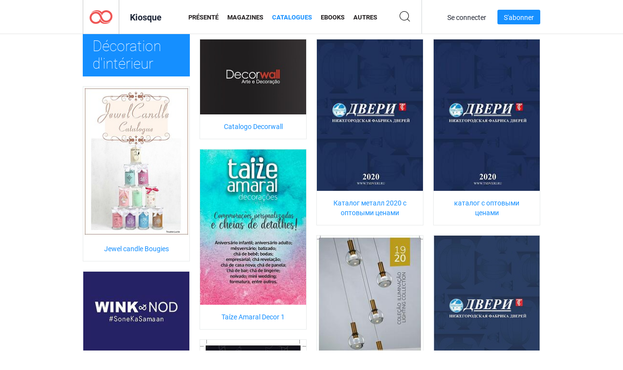

--- FILE ---
content_type: text/html; charset=UTF-8
request_url: https://newsstand.joomag.com/fr/catalogues/home/home-decor
body_size: 7798
content:
<!DOCTYPE html>
<html
        lang="fr"
        class="  jm-desktop"
        data-fb-app-id="185909391439821"
>
<head>
    <meta charset="utf-8">
    <meta http-equiv="X-UA-Compatible" content="IE=edge,chrome=1"/>
    <meta http-equiv="Content-Type" content="text/html; charset=utf-8"/>
    <meta name="csrf-token" content="h2YSi-NwPh0aNTml5M8HdqZ2Mpf8VkLTAyGR7s15JpTL6Xle6JEQcTvKE9te957UcY583ICbV1qDm0suOdCpGg">
    
    <title>Accueil Décoration d'intérieur Numérique Catalogues sur Joomag Newsstand</title>

        <meta name="description" content="Accueil Décoration d'intérieur Numérique Catalogues sur Joomag Kiosque. Numérique Accueil Décoration d'intérieur Catalogues pour télécharger et lire sur iPad, iPhone, iPod Touch, tablettes Android et smartphones Android, ainsi que sur Internet par n'importe quel navigateur.
"/>
    <meta name="keywords" content="joomag, kiosque à journaux numérique, magazine numérique interactif, emagazine, magazines en ligne,
magazine numérique, magazines numériques, magazine en ligne, magazine interactif,
plate-forme pour l'édition numérique interactive de magazines, vendre des magazines, vendre des magazines en ligne,
magazine gratuit, magazines pour smartphones, meilleur magazine, abonnement à un magazine, magazine android,
magazine pdf en ligne, magazine numérique en ligne, magazine ipad
"/>
    <meta property="fb:app_id" content="185909391439821"/>
    <meta property="og:description" content="Accueil Décoration d'intérieur Numérique Catalogues sur Joomag Kiosque. Numérique Accueil Décoration d'intérieur Catalogues pour télécharger et lire sur iPad, iPhone, iPod Touch, tablettes Android et smartphones Android, ainsi que sur Internet par n'importe quel navigateur.
"/>
    
    <meta property="og:title" content="Accueil Décoration d'intérieur Numérique Catalogues sur Joomag Newsstand"/>
    
                <link rel="next" href="https://newsstand.joomag.com/fr/catalogues/home/home-decor?page=2" />
                    <link rel="canonical" href="https://newsstand.joomag.com/fr/catalogues/home/home-decor" />
    
    <script type="text/javascript" src="https://static.joomag.com/static/js/joomag.js?_=6.13.7"></script>

            <script type="text/javascript" data-cookieconsent="ignore">
            var dataLayer = [
                {
                    'name': '',
                    'email': '',
                    'user_id': '',
                    'account_id': '',
                    'account_plan': '',
                    'is_reader': false,
                    'is_owner': false,
                    'reg_date_timestamp': 0,
                    'hsc_token': '',
                    'office_code': ''
                }
            ];

            
                    </script>

        <!-- Google Tag Manager -->
        <script data-cookieconsent="ignore">(function(w,d,s,l,i){w[l]=w[l]||[];w[l].push({'gtm.start':
                    new Date().getTime(),event:'gtm.js'});var f=d.getElementsByTagName(s)[0],
                j=d.createElement(s),dl=l!='dataLayer'?'&l='+l:'';j.async=true;j.src=
                'https://www.googletagmanager.com/gtm.js?id='+i+dl;f.parentNode.insertBefore(j,f);
            })(window,document,'script','dataLayer','GTM-WVG733');</script>
        <!-- End Google Tag Manager -->
    
    <script type="text/javascript">
        (function(){
            var ie=function(){for(var a=3,b=document.createElement("div"),c=b.getElementsByTagName("i");b.innerHTML="\x3c!--[if gt IE "+ ++a+"]><i></i><![endif]--\x3e",c[0];);return 4<a?a:void 0}();

                if (ie < 9) {
                window.location.href = 'https://www.joomag.com/fr/not-supported-browser';
            }
            })();
    </script>

            <link rel="apple-touch-icon" sizes="180x180" href=https://app.joomag.com/assets/ico/app/apple-touch-icon.png>
    
            <link rel="mask-icon" href="https://app.joomag.com//assets/ico/safari-pinned-tab.svg" color="#158fff">
    
            <link rel="icon" type="image/png" sizes="32x32" href=https://app.joomag.com/assets/ico/favicon-32x32.png>
        <link rel="icon" type="image/png" sizes="16x16" href=https://app.joomag.com/assets/ico/favicon-16x16.png>
    
    <!-- Error?-->
            <link type="text/css" rel="stylesheet" href="https://static.joomag.com/static/css/joomag.css?_=6.13.7" />
    
    <script type="text/javascript" src="//use.typekit.net/olb8zpk.js"></script>
    <script type="text/javascript">try{Typekit.load();}catch(e){}</script>
    <link type="text/css" rel="stylesheet" href=https://app.joomag.com/assets/fonts/fonts.css />

    <link type="text/css" rel="stylesheet" href="https://static.joomag.com/static/css/pages/newsstand.css?_=6.13.7" />
    <!-- HTML5 shim and Respond.js IE8 support of HTML5 elements and media queries -->
    <!--[if lt IE 9]>
    <script src="/assets/js/ie/html5shiv.js"></script>
    <script src="/assets/js/ie/respond.min.js"></script>
    <![endif]-->

    <script type="text/javascript" src="https://static.joomag.com/static/js/pages/newsstand.js?_=6.13.7"></script>    <script type="text/javascript" src="https://app.joomag.com//static/locale/fr.js?_=6.13.7"></script>

    
        <script>
        (function(i,s,o,g,r,a,m){i['GoogleAnalyticsObject']=r;i[r]=i[r]||function(){
            (i[r].q=i[r].q||[]).push(arguments)},i[r].l=1*new Date();a=s.createElement(o),
                m=s.getElementsByTagName(o)[0];a.async=1;a.src=g;m.parentNode.insertBefore(a,m)
        })(window,document,'script','//www.google-analytics.com/analytics.js','ga');

        ga('create', "UA-7054419-13", "newsstand.joomag.com");

        
                ga('send', 'pageview');
    </script>
    

    

            <script>
                window.intercomSettings = {"app_id":"ue3kdzui"};
            </script>

            <script id="Cookiebot" src="https://consent.cookiebot.com/uc.js" data-cbid="bb88d228-984f-4d2c-b2ec-9d951dcda17c"
                data-blockingmode="auto" type="text/javascript"
                data-culture="fr"
                data-georegions="{'region':'AT, BE, BG, CY, CZ, DE, DK, EE, ES, FI, FR, GR, HR, HU, IE, IT, LT, LU, LV, MT, NL, PL, PT, RO, SE, SI, SK, GB','cbid':'4a9f286a-b352-4636-9d11-6f206899f7f9'},{'region':'US-06','cbid':'ee318ebf-3d44-4733-ba6f-e41dc7db7ef4'}"></script>
    
            <base href="https://app.joomag.com/">
    </head>
<body data-environment="production" class="">
<!-- Google Tag Manager (noscript) -->
<noscript><iframe src="https://www.googletagmanager.com/ns.html?id=GTM-WVG733"
                  height="0" width="0" style="display:none;visibility:hidden"></iframe></noscript>
<!-- End Google Tag Manager (noscript) -->

    
<header class="j-header j-header-newsstand">
    <div class="container j-newsstand-header-container">
        <div class="j-header-nav navbar navbar-default" data-opened-page="newsstand">
            <div class="j-logo-container navbar-header">
                <a href="https://newsstand.joomag.com/fr/featured" title="Accueil de Joomag" rel="home">
                    <img class="j-logo" src="https://app.joomag.com/p.gif" alt="Accueil de Joomag" />
                </a>
            </div>
            <div class="j-header-page-title">
                Kiosque            </div>
            <nav class="j-main-navbar">
                <div class="j-head-navigation-wrapper">
                    <ul class="nav navbar-nav" role="navigation">
                        <li>
                            <a href="https://newsstand.joomag.com/fr/featured" data-page="featured">
                                Présenté                            </a>
                        </li>
                        <li>
                            <a href="https://newsstand.joomag.com/fr/magazines" data-page="magazines">
                                Magazines                            </a>
                        </li>
                        <li>
                            <a href="https://newsstand.joomag.com/fr/catalogues" data-page="catalogues">
                                Catalogues                            </a>
                        </li>
                        <li>
                            <a href="https://newsstand.joomag.com/fr/e-books" data-page="e-books">
                                eBooks                            </a>
                        </li>
                        <li>
                            <a href="https://newsstand.joomag.com/fr/others" data-page="others">
                                Autres                            </a>
                        </li>
                    </ul>
                    <div class="j-main-search-panel-container">
                        <div class="j-main-search-panel ">
                            <form method="get" action="https://newsstand.joomag.com/fr">
                                <input class="j-search-input" name="q" value="" placeholder="Saisissez un titre..."/>
                                <input type="hidden" name="_csrf_token" value="h2YSi-NwPh0aNTml5M8HdqZ2Mpf8VkLTAyGR7s15JpTL6Xle6JEQcTvKE9te957UcY583ICbV1qDm0suOdCpGg">
                            </form>
                            <a href="#" class="j-search-btn">
                                <span class="j-search-btn-icon"></span>
                            </a>
                        </div>
                    </div>
                </div>
            </nav>
            <nav class="navbar-right j-login-toolbar-container">
                                        <ul class="j-unlogged-menu">
                        <li>
                            <a href="https://app.joomag.com/fr/login?reader" class="btn btn-sm j-login-btn">Se connecter</a>
                        </li>
                        <li>
                            <a href="https://app.joomag.com/fr/signup/newsstand" class="btn btn-sm j-signup-btn">S'abonner</a>
                        </li>
                    </ul>
                            </nav>
        </div>
    </div>
    <script type="text/javascript">
        (function(e){
            // Setup Main navigation
            var activePage = 'catalogues';

            if (activePage !== '') {
                $('.j-header-newsstand .j-main-navbar a[data-page="' + activePage + '"]').addClass('active');
            }

            // Setup newsstand search box
            {
                var $newsstandNav = $('.j-header.j-header-newsstand'),
                    $searchPanel = $newsstandNav.find('.j-main-search-panel'),
                    $searchBtn = $searchPanel.find('.j-search-btn'),
                    $searchInput = $searchPanel.find('.j-search-input');

                if( $searchPanel.is('.active') ) {
                    $searchPanel.addClass('active');
                }

                $searchBtn.click(function(e){
                    e.preventDefault();

                    if( $searchPanel.is('.active') ) {
                        $searchPanel.removeClass('active');
                        $searchInput.val('');
                    } else {
                        $searchPanel.addClass('active');
                        $searchInput.focus();
                    }
                });
            }
        })();
    </script>
</header>
    <div class="j-content">
        <script type="text/javascript" src="https://app.joomag.com//static/locale/pages/newsstand/fr.js?_=6.13.7"></script>
<div class="j-newsstand-page container">
<script type="text/template" id="jMagItemTPL">
    <div class="j-magazine <%- cssClass %> <%- blurryCssClass %>" <%- customAttributeStr %> itemscope itemtype="http://schema.org/Article">
        <a class="mag-image-wrap" href="<%- infoPage %>" title="<%- title %>">
            <img class="j-cover" src="<%- cover %>" alt="<%- title %>" itemprop="image"/>
            <%- blurOverlayHtml %>
            <span class="j-hover-overlay">Lire maintenant</span>
        </a>
        <div class="j-title-box">
            <h3 class="j-title" itemprop="name"><a href="<%- infoPage %>"><%- title %></a></h3>
        </div>
        <div class="j-details-box">
            <i class="j-arrow"></i>
            <a class="j-title" href="<%- infoPage %>" itemprop="url"><%- title %></a>
            <p>
                Catégorie: <a href="<%- categoryPage %>"><%- category %></a>
            </p>
        </div>
    </div>
</script>



<div class="j-magazines-column-view">
    <div class="j-category-title j-cat-nav-element">
        <div class="j-category-block-header">
            <a href="https://newsstand.joomag.com/fr/catalogues/home" class="j-back-to-previous">
                <i class="j-back-arrow"></i>
                <strong>Revenir à “Accueil”</strong>
            </a>
            <h1 class="h2">Décoration d'intérieur</h1>
        </div>
    </div>
        <div class="j-magazine j-mag-invisible <%- blurryCssClass %>" data-details='{&quot;uid&quot;:&quot;0376463001532967056&quot;,&quot;title&quot;:&quot;Catalogo Decorwall&quot;,&quot;cover&quot;:&quot;https:\/\/s11cdn.joomag.com\/res_mag\/0\/883\/883251\/1629577\/thumbs\/39328080s.jpg?1586844447&quot;,&quot;volume&quot;:&quot;Cat\u00e1logo Decorwall&quot;,&quot;category&quot;:&quot;D\u00e9coration d&amp;#39;int\u00e9rieur&quot;,&quot;url&quot;:&quot;https:\/\/viewer.joomag.com\/catalogo-decorwall-cat\u00e1logo-decorwall\/0376463001532967056&quot;,&quot;infoPage&quot;:&quot;https:\/\/newsstand.joomag.com\/fr\/catalogo-decorwall-cat\u00e1logo-decorwall\/0376463001532967056&quot;,&quot;categoryPage&quot;:&quot;https:\/\/newsstand.joomag.com\/fr\/catalogues\/home\/home-decor&quot;,&quot;magInfo&quot;:&quot;https:\/\/newsstand.joomag.com\/fr\/catalogo-decorwall-cat\u00e1logo-decorwall\/0376463001532967056&quot;,&quot;width&quot;:841,&quot;height&quot;:595,&quot;showAdultOverlay&quot;:0,&quot;cssClass&quot;:&quot;j-mag-invisible&quot;}' itemscope itemtype="http://schema.org/Article">
        <a class="mag-image-wrap" href="https://newsstand.joomag.com/fr/catalogo-decorwall-cat&aacute;logo-decorwall/0376463001532967056" title="Catalogo Decorwall">
            <img class="j-cover" src="https://s11cdn.joomag.com/res_mag/0/883/883251/1629577/thumbs/39328080s.jpg?1586844447" alt="Catalogo Decorwall" itemprop="image"/>
            
            <span class="j-hover-overlay">Lire maintenant</span>
        </a>
        <div class="j-title-box">
            <h3 class="j-title" itemprop="name"><a href="https://newsstand.joomag.com/fr/catalogo-decorwall-cat&aacute;logo-decorwall/0376463001532967056">Catalogo Decorwall</a></h3>
        </div>
        <div class="j-details-box">
            <i class="j-arrow"></i>
            <a class="j-title" href="https://newsstand.joomag.com/fr/catalogo-decorwall-cat&aacute;logo-decorwall/0376463001532967056" itemprop="url">Catalogo Decorwall</a>
            <p>
                Catégorie: <a href="https://newsstand.joomag.com/fr/catalogues/home/home-decor">D&eacute;coration d'int&eacute;rieur</a>
            </p>
        </div>
    </div>
    <div class="j-magazine j-mag-invisible <%- blurryCssClass %>" data-details='{&quot;uid&quot;:&quot;0338459001582630111&quot;,&quot;title&quot;:&quot;\u041a\u0430\u0442\u0430\u043b\u043e\u0433 \u043c\u0435\u0442\u0430\u043b\u043b 2020 \u0441 \u043e\u043f\u0442\u043e\u0432\u044b\u043c\u0438 \u0446\u0435\u043d\u0430\u043c\u0438&quot;,&quot;cover&quot;:&quot;https:\/\/s12cdn.joomag.com\/res_mag\/1\/1326\/1326720\/2142530\/thumbs\/51875359s.jpg?1582706920&quot;,&quot;volume&quot;:&quot;25 \u0444\u0435\u0432_compressed&quot;,&quot;category&quot;:&quot;D\u00e9coration d&amp;#39;int\u00e9rieur&quot;,&quot;url&quot;:&quot;https:\/\/viewer.joomag.com\/\u041a\u0430\u0442\u0430\u043b\u043e\u0433-\u043c\u0435\u0442\u0430\u043b\u043b-2020-\u0441-\u043e\u043f\u0442\u043e\u0432\u044b\u043c\u0438-\u0446\u0435\u043d\u0430\u043c\u0438-25-\u0444\u0435\u0432-compressed\/0338459001582630111&quot;,&quot;infoPage&quot;:&quot;https:\/\/newsstand.joomag.com\/fr\/\u041a\u0430\u0442\u0430\u043b\u043e\u0433-\u043c\u0435\u0442\u0430\u043b\u043b-2020-\u0441-\u043e\u043f\u0442\u043e\u0432\u044b\u043c\u0438-\u0446\u0435\u043d\u0430\u043c\u0438-25-\u0444\u0435\u0432-compressed\/0338459001582630111&quot;,&quot;categoryPage&quot;:&quot;https:\/\/newsstand.joomag.com\/fr\/catalogues\/home\/home-decor&quot;,&quot;magInfo&quot;:&quot;https:\/\/newsstand.joomag.com\/fr\/\u041a\u0430\u0442\u0430\u043b\u043e\u0433-\u043c\u0435\u0442\u0430\u043b\u043b-2020-\u0441-\u043e\u043f\u0442\u043e\u0432\u044b\u043c\u0438-\u0446\u0435\u043d\u0430\u043c\u0438-25-\u0444\u0435\u0432-compressed\/0338459001582630111&quot;,&quot;width&quot;:609,&quot;height&quot;:870,&quot;showAdultOverlay&quot;:0,&quot;cssClass&quot;:&quot;j-mag-invisible&quot;}' itemscope itemtype="http://schema.org/Article">
        <a class="mag-image-wrap" href="https://newsstand.joomag.com/fr/Каталог-металл-2020-с-оптовыми-ценами-25-фев-compressed/0338459001582630111" title="Каталог металл 2020 с оптовыми ценами">
            <img class="j-cover" src="https://s12cdn.joomag.com/res_mag/1/1326/1326720/2142530/thumbs/51875359s.jpg?1582706920" alt="Каталог металл 2020 с оптовыми ценами" itemprop="image"/>
            
            <span class="j-hover-overlay">Lire maintenant</span>
        </a>
        <div class="j-title-box">
            <h3 class="j-title" itemprop="name"><a href="https://newsstand.joomag.com/fr/Каталог-металл-2020-с-оптовыми-ценами-25-фев-compressed/0338459001582630111">Каталог металл 2020 с оптовыми ценами</a></h3>
        </div>
        <div class="j-details-box">
            <i class="j-arrow"></i>
            <a class="j-title" href="https://newsstand.joomag.com/fr/Каталог-металл-2020-с-оптовыми-ценами-25-фев-compressed/0338459001582630111" itemprop="url">Каталог металл 2020 с оптовыми ценами</a>
            <p>
                Catégorie: <a href="https://newsstand.joomag.com/fr/catalogues/home/home-decor">D&eacute;coration d'int&eacute;rieur</a>
            </p>
        </div>
    </div>
    <div class="j-magazine j-mag-invisible <%- blurryCssClass %>" data-details='{&quot;uid&quot;:&quot;0753832001582587438&quot;,&quot;title&quot;:&quot;\u043a\u0430\u0442\u0430\u043b\u043e\u0433 \u0441  \u043e\u043f\u0442\u043e\u0432\u044b\u043c\u0438 \u0446\u0435\u043d\u0430\u043c\u0438&quot;,&quot;cover&quot;:&quot;https:\/\/s12cdn.joomag.com\/res_mag\/1\/1326\/1326720\/2142162\/thumbs\/51869778s.jpg?1582623777&quot;,&quot;volume&quot;:&quot;\u043a\u0430\u0442\u0430\u043b\u043e\u0433 \u0441 \u043e\u043f\u0442\u043e\u0432\u044b\u043c\u0438 \u0446\u0435\u043d\u0430\u043c\u0438 2020&quot;,&quot;category&quot;:&quot;D\u00e9coration d&amp;#39;int\u00e9rieur&quot;,&quot;url&quot;:&quot;https:\/\/viewer.joomag.com\/\u043a\u0430\u0442\u0430\u043b\u043e\u0433-\u0441-\u043e\u043f\u0442\u043e\u0432\u044b\u043c\u0438-\u0446\u0435\u043d\u0430\u043c\u0438-\u043a\u0430\u0442\u0430\u043b\u043e\u0433-\u0441-\u043e\u043f\u0442\u043e\u0432\u044b\u043c\u0438-\u0446\u0435\u043d\u0430\u043c\u0438-2020\/0753832001582587438&quot;,&quot;infoPage&quot;:&quot;https:\/\/newsstand.joomag.com\/fr\/\u043a\u0430\u0442\u0430\u043b\u043e\u0433-\u0441-\u043e\u043f\u0442\u043e\u0432\u044b\u043c\u0438-\u0446\u0435\u043d\u0430\u043c\u0438-\u043a\u0430\u0442\u0430\u043b\u043e\u0433-\u0441-\u043e\u043f\u0442\u043e\u0432\u044b\u043c\u0438-\u0446\u0435\u043d\u0430\u043c\u0438-2020\/0753832001582587438&quot;,&quot;categoryPage&quot;:&quot;https:\/\/newsstand.joomag.com\/fr\/catalogues\/home\/home-decor&quot;,&quot;magInfo&quot;:&quot;https:\/\/newsstand.joomag.com\/fr\/\u043a\u0430\u0442\u0430\u043b\u043e\u0433-\u0441-\u043e\u043f\u0442\u043e\u0432\u044b\u043c\u0438-\u0446\u0435\u043d\u0430\u043c\u0438-\u043a\u0430\u0442\u0430\u043b\u043e\u0433-\u0441-\u043e\u043f\u0442\u043e\u0432\u044b\u043c\u0438-\u0446\u0435\u043d\u0430\u043c\u0438-2020\/0753832001582587438&quot;,&quot;width&quot;:609,&quot;height&quot;:870,&quot;showAdultOverlay&quot;:0,&quot;cssClass&quot;:&quot;j-mag-invisible&quot;}' itemscope itemtype="http://schema.org/Article">
        <a class="mag-image-wrap" href="https://newsstand.joomag.com/fr/каталог-с-оптовыми-ценами-каталог-с-оптовыми-ценами-2020/0753832001582587438" title="каталог с  оптовыми ценами">
            <img class="j-cover" src="https://s12cdn.joomag.com/res_mag/1/1326/1326720/2142162/thumbs/51869778s.jpg?1582623777" alt="каталог с  оптовыми ценами" itemprop="image"/>
            
            <span class="j-hover-overlay">Lire maintenant</span>
        </a>
        <div class="j-title-box">
            <h3 class="j-title" itemprop="name"><a href="https://newsstand.joomag.com/fr/каталог-с-оптовыми-ценами-каталог-с-оптовыми-ценами-2020/0753832001582587438">каталог с  оптовыми ценами</a></h3>
        </div>
        <div class="j-details-box">
            <i class="j-arrow"></i>
            <a class="j-title" href="https://newsstand.joomag.com/fr/каталог-с-оптовыми-ценами-каталог-с-оптовыми-ценами-2020/0753832001582587438" itemprop="url">каталог с  оптовыми ценами</a>
            <p>
                Catégorie: <a href="https://newsstand.joomag.com/fr/catalogues/home/home-decor">D&eacute;coration d'int&eacute;rieur</a>
            </p>
        </div>
    </div>
    <div class="j-magazine j-mag-invisible <%- blurryCssClass %>" data-details='{&quot;uid&quot;:&quot;0154092001579017795&quot;,&quot;title&quot;:&quot;Jewel candle Bougies&quot;,&quot;cover&quot;:&quot;https:\/\/s12cdn.joomag.com\/res_mag\/1\/1332\/1332761\/2110491\/thumbs\/51130514s.jpg?1643630868&quot;,&quot;volume&quot;:&quot;Mai 2021&quot;,&quot;category&quot;:&quot;D\u00e9coration d&amp;#39;int\u00e9rieur&quot;,&quot;url&quot;:&quot;https:\/\/viewer.joomag.com\/jewel-candle-bougies-mai-2021\/0154092001579017795&quot;,&quot;infoPage&quot;:&quot;https:\/\/newsstand.joomag.com\/fr\/jewel-candle-bougies-mai-2021\/0154092001579017795&quot;,&quot;categoryPage&quot;:&quot;https:\/\/newsstand.joomag.com\/fr\/catalogues\/home\/home-decor&quot;,&quot;magInfo&quot;:&quot;https:\/\/newsstand.joomag.com\/fr\/jewel-candle-bougies-mai-2021\/0154092001579017795&quot;,&quot;width&quot;:595,&quot;height&quot;:841,&quot;showAdultOverlay&quot;:0,&quot;cssClass&quot;:&quot;j-mag-invisible&quot;}' itemscope itemtype="http://schema.org/Article">
        <a class="mag-image-wrap" href="https://newsstand.joomag.com/fr/jewel-candle-bougies-mai-2021/0154092001579017795" title="Jewel candle Bougies">
            <img class="j-cover" src="https://s12cdn.joomag.com/res_mag/1/1332/1332761/2110491/thumbs/51130514s.jpg?1643630868" alt="Jewel candle Bougies" itemprop="image"/>
            
            <span class="j-hover-overlay">Lire maintenant</span>
        </a>
        <div class="j-title-box">
            <h3 class="j-title" itemprop="name"><a href="https://newsstand.joomag.com/fr/jewel-candle-bougies-mai-2021/0154092001579017795">Jewel candle Bougies</a></h3>
        </div>
        <div class="j-details-box">
            <i class="j-arrow"></i>
            <a class="j-title" href="https://newsstand.joomag.com/fr/jewel-candle-bougies-mai-2021/0154092001579017795" itemprop="url">Jewel candle Bougies</a>
            <p>
                Catégorie: <a href="https://newsstand.joomag.com/fr/catalogues/home/home-decor">D&eacute;coration d'int&eacute;rieur</a>
            </p>
        </div>
    </div>
    <div class="j-magazine j-mag-invisible <%- blurryCssClass %>" data-details='{&quot;uid&quot;:&quot;0485451001579210785&quot;,&quot;title&quot;:&quot;Ta\u00edze Amaral Decor 1&quot;,&quot;cover&quot;:&quot;https:\/\/s12cdn.joomag.com\/res_mag\/0\/818\/818559\/2113174\/thumbs\/51181702s.jpg?1579271476&quot;,&quot;volume&quot;:&quot;Texto vers\u00e3o 1&quot;,&quot;category&quot;:&quot;D\u00e9coration d&amp;#39;int\u00e9rieur&quot;,&quot;url&quot;:&quot;https:\/\/viewer.joomag.com\/ta\u00edze-amaral-decor-1-texto-vers\u00e3o-1\/0485451001579210785&quot;,&quot;infoPage&quot;:&quot;https:\/\/newsstand.joomag.com\/fr\/ta\u00edze-amaral-decor-1-texto-vers\u00e3o-1\/0485451001579210785&quot;,&quot;categoryPage&quot;:&quot;https:\/\/newsstand.joomag.com\/fr\/catalogues\/home\/home-decor&quot;,&quot;magInfo&quot;:&quot;https:\/\/newsstand.joomag.com\/fr\/ta\u00edze-amaral-decor-1-texto-vers\u00e3o-1\/0485451001579210785&quot;,&quot;width&quot;:935,&quot;height&quot;:1369,&quot;showAdultOverlay&quot;:0,&quot;cssClass&quot;:&quot;j-mag-invisible&quot;}' itemscope itemtype="http://schema.org/Article">
        <a class="mag-image-wrap" href="https://newsstand.joomag.com/fr/ta&iacute;ze-amaral-decor-1-texto-vers&atilde;o-1/0485451001579210785" title="Ta&iacute;ze Amaral Decor 1">
            <img class="j-cover" src="https://s12cdn.joomag.com/res_mag/0/818/818559/2113174/thumbs/51181702s.jpg?1579271476" alt="Ta&iacute;ze Amaral Decor 1" itemprop="image"/>
            
            <span class="j-hover-overlay">Lire maintenant</span>
        </a>
        <div class="j-title-box">
            <h3 class="j-title" itemprop="name"><a href="https://newsstand.joomag.com/fr/ta&iacute;ze-amaral-decor-1-texto-vers&atilde;o-1/0485451001579210785">Ta&iacute;ze Amaral Decor 1</a></h3>
        </div>
        <div class="j-details-box">
            <i class="j-arrow"></i>
            <a class="j-title" href="https://newsstand.joomag.com/fr/ta&iacute;ze-amaral-decor-1-texto-vers&atilde;o-1/0485451001579210785" itemprop="url">Ta&iacute;ze Amaral Decor 1</a>
            <p>
                Catégorie: <a href="https://newsstand.joomag.com/fr/catalogues/home/home-decor">D&eacute;coration d'int&eacute;rieur</a>
            </p>
        </div>
    </div>
    <div class="j-magazine j-mag-invisible <%- blurryCssClass %>" data-details='{&quot;uid&quot;:&quot;0671780001579099114&quot;,&quot;title&quot;:&quot;Crislight&quot;,&quot;cover&quot;:&quot;https:\/\/s12cdn.joomag.com\/res_mag\/1\/1333\/1333420\/2111332\/thumbs\/51151029s.jpg?1579162245&quot;,&quot;volume&quot;:&quot;Crislight decorativo&quot;,&quot;category&quot;:&quot;D\u00e9coration d&amp;#39;int\u00e9rieur&quot;,&quot;url&quot;:&quot;https:\/\/viewer.joomag.com\/crislight-crislight-decorativo\/0671780001579099114&quot;,&quot;infoPage&quot;:&quot;https:\/\/newsstand.joomag.com\/fr\/crislight-crislight-decorativo\/0671780001579099114&quot;,&quot;categoryPage&quot;:&quot;https:\/\/newsstand.joomag.com\/fr\/catalogues\/home\/home-decor&quot;,&quot;magInfo&quot;:&quot;https:\/\/newsstand.joomag.com\/fr\/crislight-crislight-decorativo\/0671780001579099114&quot;,&quot;width&quot;:637,&quot;height&quot;:883,&quot;showAdultOverlay&quot;:0,&quot;cssClass&quot;:&quot;j-mag-invisible&quot;}' itemscope itemtype="http://schema.org/Article">
        <a class="mag-image-wrap" href="https://newsstand.joomag.com/fr/crislight-crislight-decorativo/0671780001579099114" title="Crislight">
            <img class="j-cover" src="https://s12cdn.joomag.com/res_mag/1/1333/1333420/2111332/thumbs/51151029s.jpg?1579162245" alt="Crislight" itemprop="image"/>
            
            <span class="j-hover-overlay">Lire maintenant</span>
        </a>
        <div class="j-title-box">
            <h3 class="j-title" itemprop="name"><a href="https://newsstand.joomag.com/fr/crislight-crislight-decorativo/0671780001579099114">Crislight</a></h3>
        </div>
        <div class="j-details-box">
            <i class="j-arrow"></i>
            <a class="j-title" href="https://newsstand.joomag.com/fr/crislight-crislight-decorativo/0671780001579099114" itemprop="url">Crislight</a>
            <p>
                Catégorie: <a href="https://newsstand.joomag.com/fr/catalogues/home/home-decor">D&eacute;coration d'int&eacute;rieur</a>
            </p>
        </div>
    </div>
    <div class="j-magazine j-mag-invisible <%- blurryCssClass %>" data-details='{&quot;uid&quot;:&quot;0102416001578064146&quot;,&quot;title&quot;:&quot;\u043a\u0430\u0442\u0430\u043b\u043e\u0433 \&quot;\u0422\u0415\u0425\u041d\u041e-\u0421\u0422\u0420\u041e\u0419\&quot;  2020&quot;,&quot;cover&quot;:&quot;https:\/\/s12cdn.joomag.com\/res_mag\/1\/1326\/1326720\/2102410\/thumbs\/50939014s.jpg?1578408665&quot;,&quot;volume&quot;:&quot;\u041c\u0415\u0422\u0410\u041b\u041b 2020&quot;,&quot;category&quot;:&quot;D\u00e9coration d&amp;#39;int\u00e9rieur&quot;,&quot;url&quot;:&quot;https:\/\/viewer.joomag.com\/\u043a\u0430\u0442\u0430\u043b\u043e\u0433-\u0422\u0415\u0425\u041d\u041e-\u0421\u0422\u0420\u041e\u0419-2020-\u041c\u0415\u0422\u0410\u041b\u041b-2020\/0102416001578064146&quot;,&quot;infoPage&quot;:&quot;https:\/\/newsstand.joomag.com\/fr\/\u043a\u0430\u0442\u0430\u043b\u043e\u0433-\u0422\u0415\u0425\u041d\u041e-\u0421\u0422\u0420\u041e\u0419-2020-\u041c\u0415\u0422\u0410\u041b\u041b-2020\/0102416001578064146&quot;,&quot;categoryPage&quot;:&quot;https:\/\/newsstand.joomag.com\/fr\/catalogues\/home\/home-decor&quot;,&quot;magInfo&quot;:&quot;https:\/\/newsstand.joomag.com\/fr\/\u043a\u0430\u0442\u0430\u043b\u043e\u0433-\u0422\u0415\u0425\u041d\u041e-\u0421\u0422\u0420\u041e\u0419-2020-\u041c\u0415\u0422\u0410\u041b\u041b-2020\/0102416001578064146&quot;,&quot;width&quot;:595,&quot;height&quot;:842,&quot;showAdultOverlay&quot;:0,&quot;cssClass&quot;:&quot;j-mag-invisible&quot;}' itemscope itemtype="http://schema.org/Article">
        <a class="mag-image-wrap" href="https://newsstand.joomag.com/fr/каталог-ТЕХНО-СТРОЙ-2020-МЕТАЛЛ-2020/0102416001578064146" title="каталог &quot;ТЕХНО-СТРОЙ&quot;  2020">
            <img class="j-cover" src="https://s12cdn.joomag.com/res_mag/1/1326/1326720/2102410/thumbs/50939014s.jpg?1578408665" alt="каталог &quot;ТЕХНО-СТРОЙ&quot;  2020" itemprop="image"/>
            
            <span class="j-hover-overlay">Lire maintenant</span>
        </a>
        <div class="j-title-box">
            <h3 class="j-title" itemprop="name"><a href="https://newsstand.joomag.com/fr/каталог-ТЕХНО-СТРОЙ-2020-МЕТАЛЛ-2020/0102416001578064146">каталог &quot;ТЕХНО-СТРОЙ&quot;  2020</a></h3>
        </div>
        <div class="j-details-box">
            <i class="j-arrow"></i>
            <a class="j-title" href="https://newsstand.joomag.com/fr/каталог-ТЕХНО-СТРОЙ-2020-МЕТАЛЛ-2020/0102416001578064146" itemprop="url">каталог &quot;ТЕХНО-СТРОЙ&quot;  2020</a>
            <p>
                Catégorie: <a href="https://newsstand.joomag.com/fr/catalogues/home/home-decor">D&eacute;coration d'int&eacute;rieur</a>
            </p>
        </div>
    </div>
    <div class="j-magazine j-mag-invisible <%- blurryCssClass %>" data-details='{&quot;uid&quot;:&quot;0323673001578058413&quot;,&quot;title&quot;:&quot;Memory Foam Mattress Online at Wink &amp; Nod&quot;,&quot;cover&quot;:&quot;https:\/\/s12cdn.joomag.com\/res_mag\/1\/1300\/1300353\/2102367\/thumbs\/50938287s.jpg?1578409111&quot;,&quot;volume&quot;:&quot;Mattress Product&quot;,&quot;category&quot;:&quot;D\u00e9coration d&amp;#39;int\u00e9rieur&quot;,&quot;url&quot;:&quot;https:\/\/viewer.joomag.com\/memory-foam-mattress-online-at-wink-nod-mattress-product\/0323673001578058413&quot;,&quot;infoPage&quot;:&quot;https:\/\/newsstand.joomag.com\/fr\/memory-foam-mattress-online-at-wink-nod-mattress-product\/0323673001578058413&quot;,&quot;categoryPage&quot;:&quot;https:\/\/newsstand.joomag.com\/fr\/catalogues\/home\/home-decor&quot;,&quot;magInfo&quot;:&quot;https:\/\/newsstand.joomag.com\/fr\/memory-foam-mattress-online-at-wink-nod-mattress-product\/0323673001578058413&quot;,&quot;width&quot;:720,&quot;height&quot;:540,&quot;showAdultOverlay&quot;:0,&quot;cssClass&quot;:&quot;j-mag-invisible&quot;}' itemscope itemtype="http://schema.org/Article">
        <a class="mag-image-wrap" href="https://newsstand.joomag.com/fr/memory-foam-mattress-online-at-wink-nod-mattress-product/0323673001578058413" title="Memory Foam Mattress Online at Wink &amp; Nod">
            <img class="j-cover" src="https://s12cdn.joomag.com/res_mag/1/1300/1300353/2102367/thumbs/50938287s.jpg?1578409111" alt="Memory Foam Mattress Online at Wink &amp; Nod" itemprop="image"/>
            
            <span class="j-hover-overlay">Lire maintenant</span>
        </a>
        <div class="j-title-box">
            <h3 class="j-title" itemprop="name"><a href="https://newsstand.joomag.com/fr/memory-foam-mattress-online-at-wink-nod-mattress-product/0323673001578058413">Memory Foam Mattress Online at Wink &amp; Nod</a></h3>
        </div>
        <div class="j-details-box">
            <i class="j-arrow"></i>
            <a class="j-title" href="https://newsstand.joomag.com/fr/memory-foam-mattress-online-at-wink-nod-mattress-product/0323673001578058413" itemprop="url">Memory Foam Mattress Online at Wink &amp; Nod</a>
            <p>
                Catégorie: <a href="https://newsstand.joomag.com/fr/catalogues/home/home-decor">D&eacute;coration d'int&eacute;rieur</a>
            </p>
        </div>
    </div>
    <div class="j-magazine j-mag-invisible <%- blurryCssClass %>" data-details='{&quot;uid&quot;:&quot;0700711001574183882&quot;,&quot;title&quot;:&quot;Cat\u00e1logo Axell&quot;,&quot;cover&quot;:&quot;https:\/\/s12cdn.joomag.com\/res_mag\/1\/1297\/1297286\/2070548\/thumbs\/50159375s.jpg?1574256317&quot;,&quot;volume&quot;:&quot;Axell - Cat\u00e1logo Espanhol 2020 baixa&quot;,&quot;category&quot;:&quot;D\u00e9coration d&amp;#39;int\u00e9rieur&quot;,&quot;url&quot;:&quot;https:\/\/viewer.joomag.com\/cat\u00e1logo-axell-axell-cat\u00e1logo-espanhol-2020-baixa\/0700711001574183882&quot;,&quot;infoPage&quot;:&quot;https:\/\/newsstand.joomag.com\/fr\/cat\u00e1logo-axell-axell-cat\u00e1logo-espanhol-2020-baixa\/0700711001574183882&quot;,&quot;categoryPage&quot;:&quot;https:\/\/newsstand.joomag.com\/fr\/catalogues\/home\/home-decor&quot;,&quot;magInfo&quot;:&quot;https:\/\/newsstand.joomag.com\/fr\/cat\u00e1logo-axell-axell-cat\u00e1logo-espanhol-2020-baixa\/0700711001574183882&quot;,&quot;width&quot;:678,&quot;height&quot;:925,&quot;showAdultOverlay&quot;:0,&quot;cssClass&quot;:&quot;j-mag-invisible&quot;}' itemscope itemtype="http://schema.org/Article">
        <a class="mag-image-wrap" href="https://newsstand.joomag.com/fr/cat&aacute;logo-axell-axell-cat&aacute;logo-espanhol-2020-baixa/0700711001574183882" title="Cat&aacute;logo Axell">
            <img class="j-cover" src="https://s12cdn.joomag.com/res_mag/1/1297/1297286/2070548/thumbs/50159375s.jpg?1574256317" alt="Cat&aacute;logo Axell" itemprop="image"/>
            
            <span class="j-hover-overlay">Lire maintenant</span>
        </a>
        <div class="j-title-box">
            <h3 class="j-title" itemprop="name"><a href="https://newsstand.joomag.com/fr/cat&aacute;logo-axell-axell-cat&aacute;logo-espanhol-2020-baixa/0700711001574183882">Cat&aacute;logo Axell</a></h3>
        </div>
        <div class="j-details-box">
            <i class="j-arrow"></i>
            <a class="j-title" href="https://newsstand.joomag.com/fr/cat&aacute;logo-axell-axell-cat&aacute;logo-espanhol-2020-baixa/0700711001574183882" itemprop="url">Cat&aacute;logo Axell</a>
            <p>
                Catégorie: <a href="https://newsstand.joomag.com/fr/catalogues/home/home-decor">D&eacute;coration d'int&eacute;rieur</a>
            </p>
        </div>
    </div>
    <div class="j-magazine j-mag-invisible <%- blurryCssClass %>" data-details='{&quot;uid&quot;:&quot;0826164001574055135&quot;,&quot;title&quot;:&quot;Katalog Home Gallery | Home Gallery Catalogue&quot;,&quot;cover&quot;:&quot;https:\/\/s12cdn.joomag.com\/res_mag\/1\/1291\/1291170\/2068746\/thumbs\/50112960s.jpg?1574077919&quot;,&quot;volume&quot;:&quot;PinkCatalogueGiftLayout&quot;,&quot;category&quot;:&quot;D\u00e9coration d&amp;#39;int\u00e9rieur&quot;,&quot;url&quot;:&quot;https:\/\/viewer.joomag.com\/katalog-home-gallery-home-gallery-catalogue-pinkcataloguegiftlayout\/0826164001574055135&quot;,&quot;infoPage&quot;:&quot;https:\/\/newsstand.joomag.com\/fr\/katalog-home-gallery-home-gallery-catalogue-pinkcataloguegiftlayout\/0826164001574055135&quot;,&quot;categoryPage&quot;:&quot;https:\/\/newsstand.joomag.com\/fr\/catalogues\/home\/home-decor&quot;,&quot;magInfo&quot;:&quot;https:\/\/newsstand.joomag.com\/fr\/katalog-home-gallery-home-gallery-catalogue-pinkcataloguegiftlayout\/0826164001574055135&quot;,&quot;width&quot;:1024,&quot;height&quot;:768,&quot;showAdultOverlay&quot;:0,&quot;cssClass&quot;:&quot;j-mag-invisible&quot;}' itemscope itemtype="http://schema.org/Article">
        <a class="mag-image-wrap" href="https://newsstand.joomag.com/fr/katalog-home-gallery-home-gallery-catalogue-pinkcataloguegiftlayout/0826164001574055135" title="Katalog Home Gallery | Home Gallery Catalogue">
            <img class="j-cover" src="https://s12cdn.joomag.com/res_mag/1/1291/1291170/2068746/thumbs/50112960s.jpg?1574077919" alt="Katalog Home Gallery | Home Gallery Catalogue" itemprop="image"/>
            
            <span class="j-hover-overlay">Lire maintenant</span>
        </a>
        <div class="j-title-box">
            <h3 class="j-title" itemprop="name"><a href="https://newsstand.joomag.com/fr/katalog-home-gallery-home-gallery-catalogue-pinkcataloguegiftlayout/0826164001574055135">Katalog Home Gallery | Home Gallery Catalogue</a></h3>
        </div>
        <div class="j-details-box">
            <i class="j-arrow"></i>
            <a class="j-title" href="https://newsstand.joomag.com/fr/katalog-home-gallery-home-gallery-catalogue-pinkcataloguegiftlayout/0826164001574055135" itemprop="url">Katalog Home Gallery | Home Gallery Catalogue</a>
            <p>
                Catégorie: <a href="https://newsstand.joomag.com/fr/catalogues/home/home-decor">D&eacute;coration d'int&eacute;rieur</a>
            </p>
        </div>
    </div>
    <div class="j-magazine j-mag-invisible <%- blurryCssClass %>" data-details='{&quot;uid&quot;:&quot;0922263001573620569&quot;,&quot;title&quot;:&quot;Katalog Home Gallery | Home Gallery Catalogue&quot;,&quot;cover&quot;:&quot;https:\/\/s12cdn.joomag.com\/res_mag\/1\/1291\/1291170\/2064510\/thumbs\/50018675s.jpg?1573638461&quot;,&quot;volume&quot;:&quot;HomeGalleryOnlinePDF&quot;,&quot;category&quot;:&quot;D\u00e9coration d&amp;#39;int\u00e9rieur&quot;,&quot;url&quot;:&quot;https:\/\/viewer.joomag.com\/katalog-home-gallery-home-gallery-catalogue-homegalleryonlinepdf\/0922263001573620569&quot;,&quot;infoPage&quot;:&quot;https:\/\/newsstand.joomag.com\/fr\/katalog-home-gallery-home-gallery-catalogue-homegalleryonlinepdf\/0922263001573620569&quot;,&quot;categoryPage&quot;:&quot;https:\/\/newsstand.joomag.com\/fr\/catalogues\/home\/home-decor&quot;,&quot;magInfo&quot;:&quot;https:\/\/newsstand.joomag.com\/fr\/katalog-home-gallery-home-gallery-catalogue-homegalleryonlinepdf\/0922263001573620569&quot;,&quot;width&quot;:595,&quot;height&quot;:570,&quot;showAdultOverlay&quot;:0,&quot;cssClass&quot;:&quot;j-mag-invisible&quot;}' itemscope itemtype="http://schema.org/Article">
        <a class="mag-image-wrap" href="https://newsstand.joomag.com/fr/katalog-home-gallery-home-gallery-catalogue-homegalleryonlinepdf/0922263001573620569" title="Katalog Home Gallery | Home Gallery Catalogue">
            <img class="j-cover" src="https://s12cdn.joomag.com/res_mag/1/1291/1291170/2064510/thumbs/50018675s.jpg?1573638461" alt="Katalog Home Gallery | Home Gallery Catalogue" itemprop="image"/>
            
            <span class="j-hover-overlay">Lire maintenant</span>
        </a>
        <div class="j-title-box">
            <h3 class="j-title" itemprop="name"><a href="https://newsstand.joomag.com/fr/katalog-home-gallery-home-gallery-catalogue-homegalleryonlinepdf/0922263001573620569">Katalog Home Gallery | Home Gallery Catalogue</a></h3>
        </div>
        <div class="j-details-box">
            <i class="j-arrow"></i>
            <a class="j-title" href="https://newsstand.joomag.com/fr/katalog-home-gallery-home-gallery-catalogue-homegalleryonlinepdf/0922263001573620569" itemprop="url">Katalog Home Gallery | Home Gallery Catalogue</a>
            <p>
                Catégorie: <a href="https://newsstand.joomag.com/fr/catalogues/home/home-decor">D&eacute;coration d'int&eacute;rieur</a>
            </p>
        </div>
    </div>
    <div class="j-magazine j-mag-invisible <%- blurryCssClass %>" data-details='{&quot;uid&quot;:&quot;0395059001573567792&quot;,&quot;title&quot;:&quot;Catalogo Facilidades Don Luis&quot;,&quot;cover&quot;:&quot;https:\/\/s12cdn.joomag.com\/res_mag\/1\/1291\/1291485\/2063803\/thumbs\/50001074s.jpg?1573636536&quot;,&quot;volume&quot;:&quot;Facilidades Don Luis&quot;,&quot;category&quot;:&quot;D\u00e9coration d&amp;#39;int\u00e9rieur&quot;,&quot;url&quot;:&quot;https:\/\/viewer.joomag.com\/catalogo-facilidades-don-luis-facilidades-don-luis\/0395059001573567792&quot;,&quot;infoPage&quot;:&quot;https:\/\/newsstand.joomag.com\/fr\/catalogo-facilidades-don-luis-facilidades-don-luis\/0395059001573567792&quot;,&quot;categoryPage&quot;:&quot;https:\/\/newsstand.joomag.com\/fr\/catalogues\/home\/home-decor&quot;,&quot;magInfo&quot;:&quot;https:\/\/newsstand.joomag.com\/fr\/catalogo-facilidades-don-luis-facilidades-don-luis\/0395059001573567792&quot;,&quot;width&quot;:595,&quot;height&quot;:841,&quot;showAdultOverlay&quot;:0,&quot;cssClass&quot;:&quot;j-mag-invisible&quot;}' itemscope itemtype="http://schema.org/Article">
        <a class="mag-image-wrap" href="https://newsstand.joomag.com/fr/catalogo-facilidades-don-luis-facilidades-don-luis/0395059001573567792" title="Catalogo Facilidades Don Luis">
            <img class="j-cover" src="https://s12cdn.joomag.com/res_mag/1/1291/1291485/2063803/thumbs/50001074s.jpg?1573636536" alt="Catalogo Facilidades Don Luis" itemprop="image"/>
            
            <span class="j-hover-overlay">Lire maintenant</span>
        </a>
        <div class="j-title-box">
            <h3 class="j-title" itemprop="name"><a href="https://newsstand.joomag.com/fr/catalogo-facilidades-don-luis-facilidades-don-luis/0395059001573567792">Catalogo Facilidades Don Luis</a></h3>
        </div>
        <div class="j-details-box">
            <i class="j-arrow"></i>
            <a class="j-title" href="https://newsstand.joomag.com/fr/catalogo-facilidades-don-luis-facilidades-don-luis/0395059001573567792" itemprop="url">Catalogo Facilidades Don Luis</a>
            <p>
                Catégorie: <a href="https://newsstand.joomag.com/fr/catalogues/home/home-decor">D&eacute;coration d'int&eacute;rieur</a>
            </p>
        </div>
    </div>
    <div class="j-magazine j-mag-invisible <%- blurryCssClass %>" data-details='{&quot;uid&quot;:&quot;0103111001572870672&quot;,&quot;title&quot;:&quot;CAT\u00c1LOGO PRODUCTO - SONRISAS DE PAPEL&quot;,&quot;cover&quot;:&quot;https:\/\/s12cdn.joomag.com\/res_mag\/1\/1285\/1285267\/2056048\/thumbs\/49823945s.jpg?1572934057&quot;,&quot;volume&quot;:&quot;CAT\u00c1LOGO PRODUCTO - SONRISAS DE PAPEL&quot;,&quot;category&quot;:&quot;D\u00e9coration d&amp;#39;int\u00e9rieur&quot;,&quot;url&quot;:&quot;https:\/\/viewer.joomag.com\/cat\u00c1logo-producto-sonrisas-de-papel-cat\u00c1logo-producto-sonrisas-de-papel\/0103111001572870672&quot;,&quot;infoPage&quot;:&quot;https:\/\/newsstand.joomag.com\/fr\/cat\u00c1logo-producto-sonrisas-de-papel-cat\u00c1logo-producto-sonrisas-de-papel\/0103111001572870672&quot;,&quot;categoryPage&quot;:&quot;https:\/\/newsstand.joomag.com\/fr\/catalogues\/home\/home-decor&quot;,&quot;magInfo&quot;:&quot;https:\/\/newsstand.joomag.com\/fr\/cat\u00c1logo-producto-sonrisas-de-papel-cat\u00c1logo-producto-sonrisas-de-papel\/0103111001572870672&quot;,&quot;width&quot;:841,&quot;height&quot;:595,&quot;showAdultOverlay&quot;:0,&quot;cssClass&quot;:&quot;j-mag-invisible&quot;}' itemscope itemtype="http://schema.org/Article">
        <a class="mag-image-wrap" href="https://newsstand.joomag.com/fr/cat&Aacute;logo-producto-sonrisas-de-papel-cat&Aacute;logo-producto-sonrisas-de-papel/0103111001572870672" title="CAT&Aacute;LOGO PRODUCTO - SONRISAS DE PAPEL">
            <img class="j-cover" src="https://s12cdn.joomag.com/res_mag/1/1285/1285267/2056048/thumbs/49823945s.jpg?1572934057" alt="CAT&Aacute;LOGO PRODUCTO - SONRISAS DE PAPEL" itemprop="image"/>
            
            <span class="j-hover-overlay">Lire maintenant</span>
        </a>
        <div class="j-title-box">
            <h3 class="j-title" itemprop="name"><a href="https://newsstand.joomag.com/fr/cat&Aacute;logo-producto-sonrisas-de-papel-cat&Aacute;logo-producto-sonrisas-de-papel/0103111001572870672">CAT&Aacute;LOGO PRODUCTO - SONRISAS DE PAPEL</a></h3>
        </div>
        <div class="j-details-box">
            <i class="j-arrow"></i>
            <a class="j-title" href="https://newsstand.joomag.com/fr/cat&Aacute;logo-producto-sonrisas-de-papel-cat&Aacute;logo-producto-sonrisas-de-papel/0103111001572870672" itemprop="url">CAT&Aacute;LOGO PRODUCTO - SONRISAS DE PAPEL</a>
            <p>
                Catégorie: <a href="https://newsstand.joomag.com/fr/catalogues/home/home-decor">D&eacute;coration d'int&eacute;rieur</a>
            </p>
        </div>
    </div>
    <div class="j-magazine j-mag-invisible <%- blurryCssClass %>" data-details='{&quot;uid&quot;:&quot;0278105001572508768&quot;,&quot;title&quot;:&quot;\u041a\u0430\u0442\u0430\u043b\u043e\u0433 2020&quot;,&quot;cover&quot;:&quot;https:\/\/s10cdn.joomag.com\/res_mag\/0\/402\/402400\/2053153\/thumbs\/49748072s.jpg?1572520832&quot;,&quot;volume&quot;:&quot;\u041a\u0430\u0442\u0430\u043b\u043e\u0433 2020&quot;,&quot;category&quot;:&quot;D\u00e9coration d&amp;#39;int\u00e9rieur&quot;,&quot;url&quot;:&quot;https:\/\/viewer.joomag.com\/\u041a\u0430\u0442\u0430\u043b\u043e\u0433-2020-\u041a\u0430\u0442\u0430\u043b\u043e\u0433-2020\/0278105001572508768&quot;,&quot;infoPage&quot;:&quot;https:\/\/newsstand.joomag.com\/fr\/\u041a\u0430\u0442\u0430\u043b\u043e\u0433-2020-\u041a\u0430\u0442\u0430\u043b\u043e\u0433-2020\/0278105001572508768&quot;,&quot;categoryPage&quot;:&quot;https:\/\/newsstand.joomag.com\/fr\/catalogues\/home\/home-decor&quot;,&quot;magInfo&quot;:&quot;https:\/\/newsstand.joomag.com\/fr\/\u041a\u0430\u0442\u0430\u043b\u043e\u0433-2020-\u041a\u0430\u0442\u0430\u043b\u043e\u0433-2020\/0278105001572508768&quot;,&quot;width&quot;:595,&quot;height&quot;:841,&quot;showAdultOverlay&quot;:0,&quot;cssClass&quot;:&quot;j-mag-invisible&quot;}' itemscope itemtype="http://schema.org/Article">
        <a class="mag-image-wrap" href="https://newsstand.joomag.com/fr/Каталог-2020-Каталог-2020/0278105001572508768" title="Каталог 2020">
            <img class="j-cover" src="https://s10cdn.joomag.com/res_mag/0/402/402400/2053153/thumbs/49748072s.jpg?1572520832" alt="Каталог 2020" itemprop="image"/>
            
            <span class="j-hover-overlay">Lire maintenant</span>
        </a>
        <div class="j-title-box">
            <h3 class="j-title" itemprop="name"><a href="https://newsstand.joomag.com/fr/Каталог-2020-Каталог-2020/0278105001572508768">Каталог 2020</a></h3>
        </div>
        <div class="j-details-box">
            <i class="j-arrow"></i>
            <a class="j-title" href="https://newsstand.joomag.com/fr/Каталог-2020-Каталог-2020/0278105001572508768" itemprop="url">Каталог 2020</a>
            <p>
                Catégorie: <a href="https://newsstand.joomag.com/fr/catalogues/home/home-decor">D&eacute;coration d'int&eacute;rieur</a>
            </p>
        </div>
    </div>
    <div class="j-magazine j-mag-invisible <%- blurryCssClass %>" data-details='{&quot;uid&quot;:&quot;0770233001572469577&quot;,&quot;title&quot;:&quot;Muebles 2020&quot;,&quot;cover&quot;:&quot;https:\/\/s12cdn.joomag.com\/res_mag\/1\/1282\/1282061\/2052764\/thumbs\/49740085s.jpg?1572520413&quot;,&quot;volume&quot;:&quot;Muebles 2020 - F\u00e1cil Armar&quot;,&quot;category&quot;:&quot;D\u00e9coration d&amp;#39;int\u00e9rieur&quot;,&quot;url&quot;:&quot;https:\/\/viewer.joomag.com\/muebles-2020-muebles-2020-f\u00e1cil-armar\/0770233001572469577&quot;,&quot;infoPage&quot;:&quot;https:\/\/newsstand.joomag.com\/fr\/muebles-2020-muebles-2020-f\u00e1cil-armar\/0770233001572469577&quot;,&quot;categoryPage&quot;:&quot;https:\/\/newsstand.joomag.com\/fr\/catalogues\/home\/home-decor&quot;,&quot;magInfo&quot;:&quot;https:\/\/newsstand.joomag.com\/fr\/muebles-2020-muebles-2020-f\u00e1cil-armar\/0770233001572469577&quot;,&quot;width&quot;:540,&quot;height&quot;:720,&quot;showAdultOverlay&quot;:0,&quot;cssClass&quot;:&quot;j-mag-invisible&quot;}' itemscope itemtype="http://schema.org/Article">
        <a class="mag-image-wrap" href="https://newsstand.joomag.com/fr/muebles-2020-muebles-2020-f&aacute;cil-armar/0770233001572469577" title="Muebles 2020">
            <img class="j-cover" src="https://s12cdn.joomag.com/res_mag/1/1282/1282061/2052764/thumbs/49740085s.jpg?1572520413" alt="Muebles 2020" itemprop="image"/>
            
            <span class="j-hover-overlay">Lire maintenant</span>
        </a>
        <div class="j-title-box">
            <h3 class="j-title" itemprop="name"><a href="https://newsstand.joomag.com/fr/muebles-2020-muebles-2020-f&aacute;cil-armar/0770233001572469577">Muebles 2020</a></h3>
        </div>
        <div class="j-details-box">
            <i class="j-arrow"></i>
            <a class="j-title" href="https://newsstand.joomag.com/fr/muebles-2020-muebles-2020-f&aacute;cil-armar/0770233001572469577" itemprop="url">Muebles 2020</a>
            <p>
                Catégorie: <a href="https://newsstand.joomag.com/fr/catalogues/home/home-decor">D&eacute;coration d'int&eacute;rieur</a>
            </p>
        </div>
    </div>
</div>
<script type="text/javascript">
    (function(){
        var page = new joomag.frontend.newsstandPage({
            mag_list_container: '.j-magazines-column-view',
            mag_tpl: $('script#jMagItemTPL').html(),
            filtration: {"type":2,"topCategory":19,"category":90,"keyword":"","tag":"","defaultTypeSelected":false,"parentControl":false,"offset":0,"limit":15},
            mags_total: 142        });

        page.initNewsstandPage();

        joomag.removeScriptTag();
    })();
</script>
    <div class="j-pagination-container sr-only">
        <ul class="pagination">
            <li class="disabled">
                <a  >
                    Préc.                </a>
            </li>
                            <li class="active">
                    <a href="https://newsstand.joomag.com/fr/catalogues/home/home-decor?page=1">
                        1                    </a>
                </li>
                            <li class="">
                    <a href="https://newsstand.joomag.com/fr/catalogues/home/home-decor?page=2">
                        2                    </a>
                </li>
                            <li class="">
                    <a href="https://newsstand.joomag.com/fr/catalogues/home/home-decor?page=3">
                        3                    </a>
                </li>
                            <li class="">
                    <a href="https://newsstand.joomag.com/fr/catalogues/home/home-decor?page=4">
                        4                    </a>
                </li>
                            <li class="">
                    <a href="https://newsstand.joomag.com/fr/catalogues/home/home-decor?page=5">
                        5                    </a>
                </li>
                            <li class="">
                    <a href="https://newsstand.joomag.com/fr/catalogues/home/home-decor?page=6">
                        6                    </a>
                </li>
                            <li class="">
                    <a href="https://newsstand.joomag.com/fr/catalogues/home/home-decor?page=7">
                        7                    </a>
                </li>
                            <li class="">
                    <a href="https://newsstand.joomag.com/fr/catalogues/home/home-decor?page=8">
                        8                    </a>
                </li>
                            <li class="">
                    <a href="https://newsstand.joomag.com/fr/catalogues/home/home-decor?page=9">
                        9                    </a>
                </li>
                            <li class="">
                    <a href="https://newsstand.joomag.com/fr/catalogues/home/home-decor?page=10">
                        10                    </a>
                </li>
                        <li class="">
                <a href='https://newsstand.joomag.com/fr/catalogues/home/home-decor?page=2' >
                    Suivant                </a>
            </li>
        </ul>
    </div>
</div>
    </div>
    <footer class="j-footer j-footer-newsstand">
    <div class="j-footer-primary container">
        <div class="row">
            <div class="col-xs-6 col-sm-3 col-md-3 col-lg-3 j-footer-links">
                <h5>Entreprise</h5>
                <ul class="list-unstyled">
                    <li>
                        <a href="https://www.joomag.com/">Page d'accueil Joomag </a>
                    </li>
                    <li>
                        <a href="https://www.joomag.com/fr/about-us">À propos de nous</a>
                    </li>
                                        <li>
                        <a href="https://blog.joomag.com/" target="_blank">Blog</a>
                    </li>
                    <li>
                        <a href="#contact-us" onclick="return false">Nous contacter</a>
                    </li>
                </ul>
            </div>
            <div class="col-xs-12 col-sm-3 col-md-3 col-lg-3 pull-right">
                <div class="j-footer-social">
                    <ul class="list-inline">
                        <li>
                            <a href="http://www.facebook.com/joomag" target="_blank" title="Facebook"
                               class="j-facebook"></a>
                        </li>
                        <li>
                            <a href="http://twitter.com/Joomag" target="_blank" title="Twitter" class="j-twitter"></a>
                        </li>
                        <li>
                            <a href="http://www.linkedin.com/company/joomag" target="_blank" title="LinkedIn"
                               class="j-linkedin"></a>
                        </li>
                    </ul>
                </div>
                                <div class="text-center j-footer-address-box en">
                    <address>
                        <a href="https://www.google.com/maps/place/75 E. Santa Clara St., Floor 6, San Jose, CA 95113"
                           target="_blank" property="address" typeof="PostalAddress">
                            <span property="streetAddress">75 E. Santa Clara St., Floor 6<br></span>
                            <span property="addressLocality">San Jose</span>,
                            <span property="addressRegion">CA</span>
                            <span property="postalCode">95113</span>
                        </a>
                    </address>

                    <a href="tel:+18888548036" class="j-telephone"
                       property="telephone" content="+18888548036">
                        +1 888 854 8036                    </a>

                    <time class="j-opening-hours" property="openingHours"
                          datetime="Mo-Fr 8am-5pm -8:00">Mon-Fri 8am-5pm PST</time>
                </div>
                                </div>
        </div>
    </div>
    <div class="j-footer-secondary">
        <div class="container">
            <div class="navbar navbar-default">
                <div class="navbar-header">
                    <span class="j-copyright-text">&copy; 2026 Joomag, Inc. Tous droits réservés.</span>
                </div>
                <ul class="nav navbar-nav navbar-right">
                    <li>
                        <a href="https://www.joomag.com/fr/privacy" target="_blank" rel="nofollow">Politique de confidentialité</a>
                    </li>
                    <li>
                        <a href="https://www.joomag.com/fr/terms" target="_blank" rel="nofollow">Conditions d'utilisation</a>
                    </li>
                                            <li class="dropup" style="width: auto; white-space:nowrap;">
                            <a href="https://newsstand.joomag.com/fr/catalogues/home/home-decor" class="dropdown-toggle"
                               data-toggle="dropdown">Langue — Français                                <b class="caret"></b></a>
                            <ul class="dropdown-menu" style="min-width: 100%; width: 100%;">
                                                                    <li><a href="https://newsstand.joomag.com/en/catalogues/home/home-decor">English</a>
                                    </li>
                                                                    <li><a href="https://newsstand.joomag.com/de/catalogues/home/home-decor">Deutsch</a>
                                    </li>
                                                                    <li><a href="https://newsstand.joomag.com/es/catalogues/home/home-decor">Español</a>
                                    </li>
                                                                    <li><a href="https://newsstand.joomag.com/ru/catalogues/home/home-decor">Русский</a>
                                    </li>
                                                                    <li><a href="https://newsstand.joomag.com/pt-BR/catalogues/home/home-decor">Português (Brasil)</a>
                                    </li>
                                                                    <li><a href="https://newsstand.joomag.com/zh/catalogues/home/home-decor">中文</a>
                                    </li>
                                                            </ul>
                        </li>
                                    </ul>
            </div>
        </div>
    </div>
</footer>

    <!-- Modal -->
    <div class="modal fade" id="j-remote-modal-dialog" tabindex="-1" role="dialog" aria-hidden="true">
    </div><!-- /.modal -->
</body>
</html>
